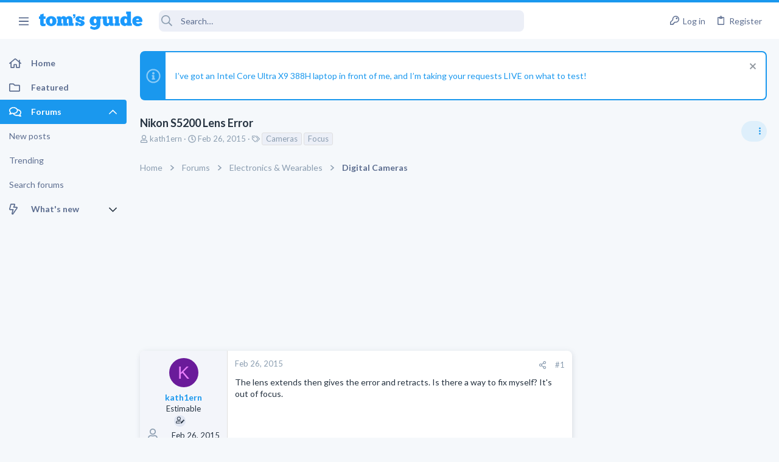

--- FILE ---
content_type: text/css; charset=utf-8
request_url: https://forums.tomsguide.com/css.php?css=public%3Astructured_list.less&s=19&l=1&d=1765204494&k=05bff90cdf4385677b5a53c4e783c1ab2715fa18
body_size: 3172
content:
@charset "UTF-8";

/********* public:structured_list.less ********/
/* Passkey: Fix color styling */
.button-text #icon-passkey-key,
.button-text #icon-passkey-head,
.button-text #icon-passkey-body {
  fill: #1A98EE !important;
}
.button.button--provider--passkey .button-text {
  gap: 4px;
}
.structItemContainer {
  display: table;
  table-layout: fixed;
  border-collapse: collapse;
  list-style: none;
  margin: 0;
  padding: 0;
  width: 100%;
}
.structItemContainer-group {
  display: table-row-group;
}
.block-minorHeader.uix_threadListSeparator {
  display: flex;
  align-items: center;
  font-size: 1.3rem;
  color: #5D6E90;
  background: #eceff7;
  border-top: 1px solid #e0e0e0;
  padding-top: 10px;
  padding-bottom: 10px;
  text-transform: uppercase;
}
.structItemContainer .structItemContainer-group--sticky .structItem--thread {
  border-left: 3px solid #ca0000;
}
.structItem.is-mod-selected .structItem-cell--meta,
.structItem--thread.is-deleted .structItem-cell--meta {
  background: none;
}
.structItem {
  display: table;
  table-layout: fixed;
  border-top: 1px solid #e0e0e0;
  list-style: none;
  margin: 0;
  padding: 0;
  width: 100%;
}
.structItem .pairs {
  line-height: inherit;
}
.structItem:nth-child(even) {
  background-color: #f3f5fa;
}
.structItem--thread:hover {
  background-color: #eceff7;
}
.structItem--thread:hover .structItem-cell--meta {
  background-color: transparent;
}
.structItem.is-deleted {
  opacity: .7;
}
.structItem.is-deleted .structItem-title > * {
  text-decoration: line-through;
}
.structItem.is-mod-selected {
  background: #e8f5fd;
  opacity: 1;
}
.structItem:last-child {
  border-bottom-left-radius: 8px;
  border-bottom-right-radius: 8px;
}
.threadListSeparator {
  font-size: 1.3rem;
  color: #5D6E90;
  background: #eceff7;
  border-top: 1px solid #e0e0e0;
  padding-top: 10px;
  padding-bottom: 10px;
  text-transform: uppercase;
}
.structItem-cell {
  display: table-cell;
  vertical-align: top;
  padding: 15px 15px;
}
.structItem--middle .structItem-cell {
  vertical-align: middle;
}
.structItem-cell.structItem-cell--vote {
  width: 70px;
}
.structItem-cell.structItem-cell--icon {
  width: 66px;
  position: relative;
}
.structItem-cell.structItem-cell--icon.structItem-cell--iconExpanded {
  width: 78px;
}
.structItem-cell.structItem-cell--icon.structItem-cell--iconEnd {
  width: 54px;
  padding-left: 15px / 2;
}
.structItem-cell.structItem-cell--icon.structItem-cell--iconEnd .structItem-iconContainer {
  padding-top: 12px / 2;
}
.structItem-cell.structItem-cell--icon.structItem-cell--iconFixedSmall {
  width: 90px;
}
.structItem-cell.structItem-cell--icon.structItem-cell--iconFixedSmallest {
  width: 54px;
}
.structItem-cell.structItem-cell--icon .solutionIcon {
  padding-left: 0;
  padding-right: 0;
}
.structItem-cell.structItem-cell--meta {
  width: 135px;
  border-top: 0 solid #e0e0e0;
  border-bottom: 0 solid #e0e0e0;
}
@media (max-width: 900px) {
  .structItem-cell.structItem-cell--meta {
    background: none;
    border: none;
  }
  .structItem-cell.structItem-cell--meta .pairs {
    line-height: inherit;
  }
}
.structItem-cell.structItem-cell--latest {
  width: 190px;
  text-align: right;
  font-size: 1.3rem;
}
.structItem-cell.structItem-cell--latest a:not(:hover) {
  color: #8c9eb1;
}
.structItem-iconContainer {
  position: relative;
}
.structItem-iconContainer img {
  display: block;
  width: 100%;
}
.structItem-iconContainer .avatar {
  width: 36px;
  height: 36px;
  font-size: 22px;
}
.structItem-iconContainer .avatar.avatar--xxs {
  width: 24px;
  height: 24px;
  font-size: 14px;
}
.structItem-iconContainer .structItem-secondaryIcon {
  position: absolute;
  right: -5px;
  bottom: -5px;
  width: 20px;
  height: 20px;
  font-size: 12px;
}
.structItem-cell--iconExpanded .structItem-iconContainer .avatar {
  width: 48px;
  height: 48px;
  font-size: 29px;
}
.structItem-cell--iconExpanded .structItem-iconContainer .structItem-secondaryIcon {
  width: 22px;
  height: 22px;
  font-size: 13px;
}
.structItem-title {
  font-size: 1.5rem;
  font-weight: 400;
  margin: 0;
  padding: 0;
  color: #263341;
  font-weight: 700;
}
.structItem-title .label {
  font-weight: 400;
}
.structItem-title a {
  color: inherit;
}
.structItem-title a:hover {
  color: #0c67a5;
}
.is-unread .structItem-title {
  color: #1A98EE;
  font-weight: 700;
}
.structItem-minor {
  font-size: 1.3rem;
  color: #8c9eb1;
}
.structItem-cell--main .structItem-minor {
  clear: both;
}
.structItem-minor a {
  color: inherit;
  text-decoration: none;
}
.structItem-minor a:hover {
  text-decoration: underline;
}
.structItem-parts {
  list-style: none;
  margin: 0;
  padding: 0;
  display: inline;
}
.structItem-parts > li {
  display: inline;
  margin: 0;
  padding: 0;
}
.structItem-parts > li:nth-child(even) {
  color: #5D6E90;
}
.structItem-parts > li:before {
  content: "\00B7\20";
}
.structItem-parts > li:first-child:before {
  content: "";
  display: none;
}
.structItem-pageJump {
  margin-left: 8px;
  font-size: 1.2rem;
}
.structItem-pageJump a {
  color: #8c9eb1;
  background: #eceff7;
  border: 1px solid #e0e0e0;
  margin: 0 0 2px;
  border-radius: 3px;
  text-decoration: none;
  border-radius: 4px;
  padding: 0 3px;
  opacity: .5;
  -webkit-transition:  all 0.2s ease;
  transition:  all 0.2s ease;
}
.structItem:hover .structItem-pageJump a,
.has-touchevents .structItem-pageJump a {
  opacity: 1;
}
.structItem-pageJump a:hover {
  text-decoration: none;
  background: #fff;
}
.structItem-statuses,
.structItem .structItem-extraInfo {
  list-style: none;
  margin: 0;
  padding: 0;
  float: right;
}
.structItem-statuses label.iconic--checkbox i,
.structItem .structItem-extraInfo label.iconic--checkbox i {
  text-align: right;
}
.structItem-statuses > li,
.structItem .structItem-extraInfo > li {
  float: left;
  margin-left: 8px;
}
.structItem-statuses input[type=checkbox],
.structItem .structItem-extraInfo input[type=checkbox] {
  vertical-align: -2px;
}
.structItem-statuses .reactionSummary {
  vertical-align: -2px;
}
.structItem-extraInfo .reactionSummary {
  vertical-align: middle;
}
.structItem-status::before {
  display: inline-block;
  font-size: 90%;
  color: #8c9eb1;
}
.structItem-status.fa--xf svg {
  color: #8c9eb1;
}
.structItem-status--deleted::before {
  display: inline-block;
  content: "";
  height: 1em;
  vertical-align: -0.125em;
  background-color: currentColor;
  width: 0.875em;
  mask: url('/styles/fa/regular/trash-alt.svg?v=5.15.3') no-repeat center;
  -webkit-mask: url('/styles/fa/regular/trash-alt.svg?v=5.15.3') no-repeat center;
}
.structItem-status--locked::before {
  display: inline-block;
  content: "";
  height: 1em;
  vertical-align: -0.125em;
  background-color: currentColor;
  width: 0.875em;
  mask: url('/styles/fa/regular/lock.svg?v=5.15.3') no-repeat center;
  -webkit-mask: url('/styles/fa/regular/lock.svg?v=5.15.3') no-repeat center;
}
.structItem-status--moderated::before {
  display: inline-block;
  content: "";
  height: 1em;
  vertical-align: -0.125em;
  background-color: currentColor;
  width: 1em;
  mask: url('/styles/fa/regular/shield.svg?v=5.15.3') no-repeat center;
  -webkit-mask: url('/styles/fa/regular/shield.svg?v=5.15.3') no-repeat center;
  color: #1A98EE;
}
.structItem-status--redirect::before {
  display: inline-block;
  content: "";
  height: 1em;
  vertical-align: -0.125em;
  background-color: currentColor;
  width: 1em;
  mask: url('/styles/fa/regular/external-link.svg?v=5.15.3') no-repeat center;
  -webkit-mask: url('/styles/fa/regular/external-link.svg?v=5.15.3') no-repeat center;
}
.structItem-status--starred::before {
  display: inline-block;
  content: "";
  height: 1em;
  vertical-align: -0.125em;
  background-color: currentColor;
  width: 1.125em;
  mask: url('/styles/fa/regular/star.svg?v=5.15.3') no-repeat center;
  -webkit-mask: url('/styles/fa/regular/star.svg?v=5.15.3') no-repeat center;
  color: #1A98EE;
}
.structItem-status--sticky::before {
  display: inline-block;
  content: "";
  height: 1em;
  vertical-align: -0.125em;
  background-color: currentColor;
  width: 0.75em;
  mask: url('/styles/fa/regular/thumbtack.svg?v=5.15.3') no-repeat center;
  -webkit-mask: url('/styles/fa/regular/thumbtack.svg?v=5.15.3') no-repeat center;
}
.structItem-status--featured::before {
  display: inline-block;
  content: "";
  height: 1em;
  vertical-align: -0.125em;
  background-color: currentColor;
  width: 1em;
  mask: url('/styles/fa/regular/medal.svg?v=5.15.3') no-repeat center;
  -webkit-mask: url('/styles/fa/regular/medal.svg?v=5.15.3') no-repeat center;
}
.structItem-status--watched::before {
  display: inline-block;
  content: "";
  height: 1em;
  vertical-align: -0.125em;
  background-color: currentColor;
  width: 0.875em;
  mask: url('/styles/fa/regular/bell.svg?v=5.15.3') no-repeat center;
  -webkit-mask: url('/styles/fa/regular/bell.svg?v=5.15.3') no-repeat center;
}
.structItem-status--solved::before {
  display: inline-block;
  content: "";
  height: 1em;
  vertical-align: -0.125em;
  background-color: currentColor;
  width: 1em;
  mask: url('/styles/fa/regular/check-circle.svg?v=5.15.3') no-repeat center;
  -webkit-mask: url('/styles/fa/regular/check-circle.svg?v=5.15.3') no-repeat center;
  color: #52e056;
}
.structItem-status--attention::before {
  display: inline-block;
  content: "";
  height: 1em;
  vertical-align: -0.125em;
  background-color: currentColor;
  width: 1.125em;
  mask: url('/styles/fa/regular/bullhorn.svg?v=5.15.3') no-repeat center;
  -webkit-mask: url('/styles/fa/regular/bullhorn.svg?v=5.15.3') no-repeat center;
  color: #1A98EE;
}
.structItem-status--upvoted::before {
  display: inline-block;
  content: "";
  height: 1em;
  vertical-align: -0.125em;
  background-color: currentColor;
  width: 1em;
  mask: url('/styles/fa/regular/thumbs-up.svg?v=5.15.3') no-repeat center;
  -webkit-mask: url('/styles/fa/regular/thumbs-up.svg?v=5.15.3') no-repeat center;
}
.structItem-status--downvoted::before {
  display: inline-block;
  content: "";
  height: 1em;
  vertical-align: -0.125em;
  background-color: currentColor;
  width: 1em;
  mask: url('/styles/fa/regular/thumbs-down.svg?v=5.15.3') no-repeat center;
  -webkit-mask: url('/styles/fa/regular/thumbs-down.svg?v=5.15.3') no-repeat center;
}
.structItem.structItem--note {
  background: #eceff7;
  color: #263341;
}
.structItem.structItem--note .structItem-cell {
  padding-top: 15px / 2;
  padding-bottom: 15px / 2;
  font-size: 1.3rem;
  text-align: center;
}
@media (max-width: 900px) {
  .structItem-cell {
    vertical-align: top;
  }
  .structItem-cell.structItem-cell--meta {
    width: 115px;
    font-size: 1.3rem;
  }
  .structItem-cell.structItem-cell--latest {
    width: 140px;
    font-size: 1.3rem;
  }
}
@media (max-width: 900px) {
  .structItem-cell + .structItem-cell.structItem-cell--icon {
    padding-left: 0;
    width: 51px;
  }
  .structItem-cell.structItem-cell--main,
  .structItem-cell.structItem-cell--newThread {
    display: block;
    padding-bottom: .2em;
  }
  .structItem-cell + .structItem-cell.structItem-cell--main,
  .structItem-cell + .structItem-cell.structItem-cell--newThread {
    padding-left: 0;
  }
  .structItem-cell.structItem-cell--meta {
    display: block;
    width: auto;
    float: left;
    padding-top: 0;
    padding-left: 0;
    padding-right: 0;
    color: #8c9eb1;
    font-size: 1.3rem;
    line-height: 1;
  }
  .structItem-cell.structItem-cell--meta dd:before {
    margin-right: 2px;
  }
  .structItem-cell.structItem-cell--meta .structItem-minor {
    display: none;
  }
  .structItem-cell.structItem-cell--meta .pairs > dt,
  .structItem-cell.structItem-cell--meta .pairs > dd {
    display: inline;
    float: none;
    margin: 0;
  }
  .structItem-cell.structItem-cell--meta .pairs dt {
    display: none;
  }
  .structItem-cell.structItem-cell--meta .pairs dd:before {
    display: inline-block;
    content: "";
    height: 1em;
    vertical-align: -0.125em;
    background-color: currentColor;
    width: 1.28571429em;
    mask: url('/styles/fa/regular/comment-alt.svg?v=5.15.3') no-repeat center;
    -webkit-mask: url('/styles/fa/regular/comment-alt.svg?v=5.15.3') no-repeat center;
  }
  .structItem-cell.structItem-cell--meta .pairs dd:after {
    content: "\00A0\00B7\20";
    color: #8c9eb1;
  }
  .structItem-cell.structItem-cell--latest {
    display: block;
    width: auto;
    float: left;
    padding-top: 0;
    padding-left: 0;
    display: flex;
    align-items: center;
    line-height: 1;
    flex-wrap: wrap;
  }
  .structItem-cell.structItem-cell--latest a {
    order: 2;
  }
  .structItem-cell.structItem-cell--latest .structItem-minor {
    order: 1;
  }
  .structItem-cell.structItem-cell--latest .structItem-minor:after {
    order: 2;
  }
  .structItem-cell.structItem-cell--latest .uix_mobileNodeTitle {
    order: 3;
  }
  .structItem-cell.structItem-cell--latest:before {
    color: #8c9eb1;
  }
  .structItem-cell.structItem-cell--latest a {
    color: #8c9eb1;
  }
  .structItem-cell.structItem-cell--latest .structItem-minor {
    display: inline-flex;
  }
  .structItem-cell.structItem-cell--latest .structItem-minor:before {
    display: inline-block;
    content: "";
    height: 1em;
    vertical-align: -0.125em;
    background-color: currentColor;
    width: 1.28571429em;
    mask: url('/styles/fa/regular/reply.svg?v=5.15.3') no-repeat center;
    -webkit-mask: url('/styles/fa/regular/reply.svg?v=5.15.3') no-repeat center;
    margin-right: 2px;
  }
  .structItem-cell.structItem-cell--latest .structItem-minor:after {
    content: " replied ";
    white-space: pre;
  }
  .uix_posterIsUser.structItem-cell.structItem-cell--latest .structItem-minor:after {
    content: " posted ";
  }
  .structItem-cell.structItem-cell--iconEnd {
    display: none;
  }
  .structItem-pageJump,
  .structItem-extraInfoMinor {
    display: none;
  }
  .is-unread .structItem-latestDate {
    font-weight: 400;
  }
}
@media (max-width: 900px) {
  .structItem .lastPostAv {
    display: none;
  }
}
/* if sidebar, then break discussion list earlier */
@media (min-width: 900px) and (max-width: 1200px) {
  .p-body-main--withSidebar .structItem-cell.structItem-cell--main {
    display: block;
    padding-bottom: .2em;
    padding-left: 0;
  }
  .p-body-main--withSidebar .structItem-cell.structItem-cell--meta {
    display: block;
    width: auto;
    float: left;
    padding-top: 0;
    padding-left: 0;
    padding-right: 0;
    color: #8c9eb1;
    font-size: 1.3rem;
    background: none;
    border: none;
    line-height: 1;
  }
  .p-body-main--withSidebar .structItem-cell.structItem-cell--meta dd:before {
    margin-right: 2px;
  }
  .p-body-main--withSidebar .structItem-cell.structItem-cell--meta .pairs {
    line-height: inherit;
  }
  .p-body-main--withSidebar .structItem-cell.structItem-cell--meta .structItem-minor {
    display: none;
  }
  .p-body-main--withSidebar .structItem-cell.structItem-cell--meta .pairs > dt,
  .p-body-main--withSidebar .structItem-cell.structItem-cell--meta .pairs > dd {
    display: inline;
    float: none;
    margin: 0;
  }
  .p-body-main--withSidebar .structItem-cell.structItem-cell--meta .pairs dt {
    display: none;
  }
  .p-body-main--withSidebar .structItem-cell.structItem-cell--meta .pairs dd:before {
    display: inline-block;
    content: "";
    height: 1em;
    vertical-align: -0.125em;
    background-color: currentColor;
    width: 1.28571429em;
    mask: url('/styles/fa/regular/comment-alt.svg?v=5.15.3') no-repeat center;
    -webkit-mask: url('/styles/fa/regular/comment-alt.svg?v=5.15.3') no-repeat center;
  }
  .p-body-main--withSidebar .structItem-cell.structItem-cell--meta .pairs dd:after {
    content: "\00A0\00B7\20";
    color: #8c9eb1;
  }
  .p-body-main--withSidebar .structItem-cell.structItem-cell--latest {
    display: block;
    width: auto;
    float: left;
    padding-top: 0;
    padding-left: 0;
    display: flex;
    flex-wrap: wrap;
    align-items: center;
    line-height: 1;
  }
  .p-body-main--withSidebar .structItem-cell.structItem-cell--latest a {
    order: 2;
  }
  .p-body-main--withSidebar .structItem-cell.structItem-cell--latest .structItem-minor {
    order: 1;
  }
  .p-body-main--withSidebar .structItem-cell.structItem-cell--latest .structItem-minor:after {
    order: 2;
  }
  .p-body-main--withSidebar .structItem-cell.structItem-cell--latest .uix_mobileNodeTitle {
    order: 3;
  }
  .p-body-main--withSidebar .structItem-cell.structItem-cell--latest:before {
    color: #8c9eb1;
  }
  .p-body-main--withSidebar .structItem-cell.structItem-cell--latest a {
    color: #8c9eb1;
  }
  .p-body-main--withSidebar .structItem-cell.structItem-cell--latest .structItem-minor {
    display: inline-block;
  }
  .p-body-main--withSidebar .structItem-cell.structItem-cell--latest .structItem-minor:before {
    display: inline-block;
    content: "";
    height: 1em;
    vertical-align: -0.125em;
    background-color: currentColor;
    width: 1.28571429em;
    mask: url('/styles/fa/regular/reply.svg?v=5.15.3') no-repeat center;
    -webkit-mask: url('/styles/fa/regular/reply.svg?v=5.15.3') no-repeat center;
  }
  .p-body-main--withSidebar .structItem-cell.structItem-cell--latest .structItem-minor:after {
    content: ' replied ';
    white-space: pre;
  }
  .p-body-main--withSidebar .structItem-cell.structItem-cell--iconEnd {
    display: none;
  }
  .p-body-main--withSidebar .structItem-pageJump,
  .p-body-main--withSidebar .structItem-extraInfoMinor {
    display: none;
  }
}
.p-body-main--withSidebar .structItem.structItem--quickCreate .structItem-cell--icon,
.p-body-main--withSidebar .structItem.structItem--quickCreate .structItem-cell--vote {
  display: none;
}
.p-body-main--withSidebar .structItem.structItem--quickCreate .structItem-cell--newThread {
  padding-left: 15px;
  padding-bottom: 15px;
}
.p-body-main--withSidebar .structItem.structItem--quickCreate .is-unread .structItem-latestDate {
  font-weight: 400;
}
@media (min-width: 900px) and (max-width: 1200px) {
  .p-body-main--withSidebar .structItem .lastPostAv {
    display: none;
  }
}
@media (max-width: 480px) {
  .structItem-parts .structItem-startDate {
    display: none;
  }
  .structItem.structItem--quickCreate .structItem-cell--icon,
  .structItem.structItem--quickCreate .structItem-cell--vote {
    display: none;
  }
  .structItem.structItem--quickCreate .structItem-cell--newThread {
    padding-left: 15px;
    padding-bottom: 15px;
  }
}